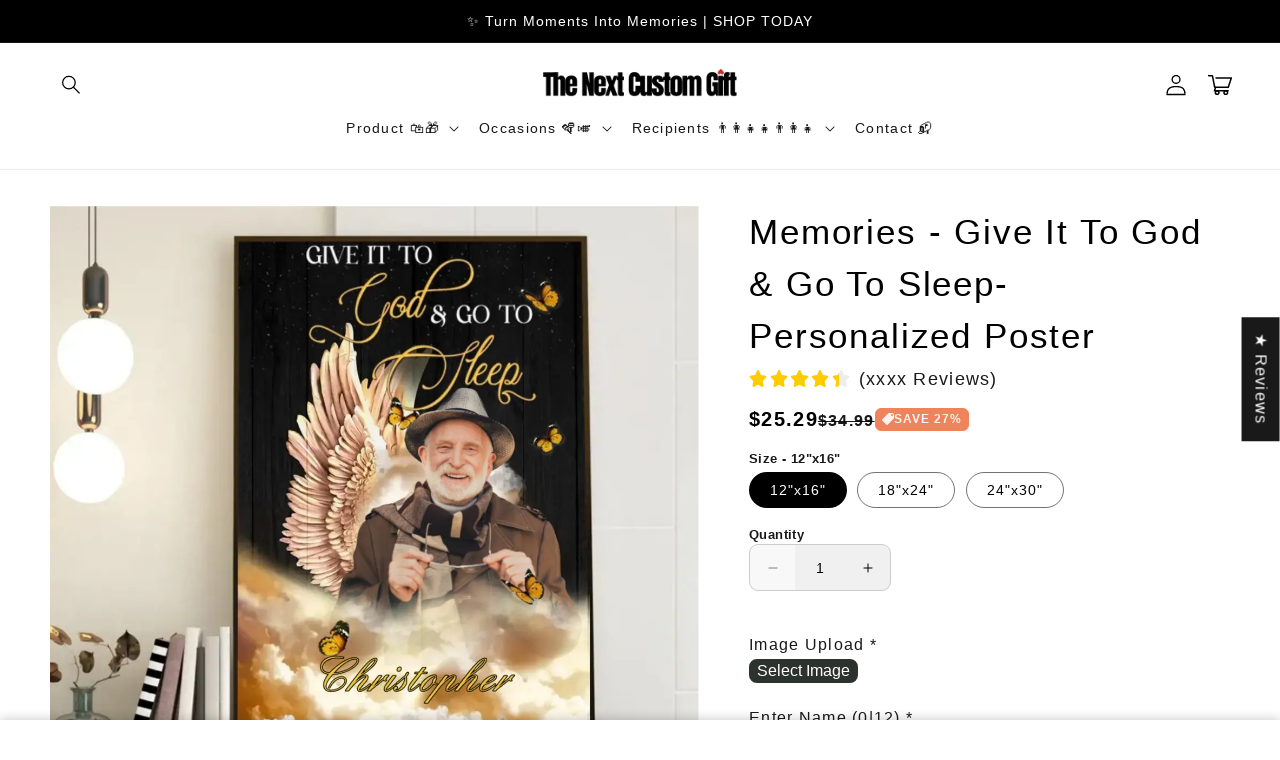

--- FILE ---
content_type: text/javascript; charset=utf-8
request_url: https://thenextcustomgift.com/products/memories-give-it-to-god-go-to-sleep-personalized-canvas.js
body_size: 498
content:
{"id":8203994431738,"title":"Memories - Give It To God \u0026 Go To Sleep- Personalized Poster","handle":"memories-give-it-to-god-go-to-sleep-personalized-canvas","description":"\u003cp\u003e\u003cstrong\u003eHow does the process work :\u003c\/strong\u003e\u003cbr\u003e- Choose your best quality photo that you want to be shown on your product.\u003cbr\u003e- Upload your photo.\u003cbr\u003e- You can customize your photos by yourself into design.\u003cbr\u003e- Place your order.\u003cbr\u003e- We make the items.\u003cbr\u003e- Ship the items to you.\u003c\/p\u003e\n\u003cp\u003e\u003cbr\u003e\u003cstrong\u003eSpecifications:\u003c\/strong\u003e\u003cbr\u003e  Super clear picture and beautiful rich colors and perfect depiction of the characters.\u003cbr data-mce-fragment=\"1\"\u003e  Satin photo finish, maximum color gamut, dmax, and image resolution\u003cbr data-mce-fragment=\"1\"\u003e  Heavy weight (230 gsm); 9 mil base\u003cbr data-mce-fragment=\"1\"\u003e  Ships in protective tube\u003cbr data-mce-fragment=\"1\"\u003e  Lasts 95 years inside. 5 years in direct sunlight\u003cbr data-mce-fragment=\"1\"\u003e  Can be hung on the wall using poster mounts, clips, push pins, or thumb tacks.\u003c\/p\u003e\n\u003cp\u003e\u003cbr\u003e\u003cstrong\u003eCare:\u003c\/strong\u003e\u003cbr\u003eUse a damp cloth when light cleaning is needed.\u003cbr\u003eMachine or hand wash cover in cold water for stronger cleaning.\u003c\/p\u003e\n\u003cstyle type=\"text\/css\"\u003e\u003c!--\ntd {border: 1px solid #ccc;}br {mso-data-placement:same-cell;}\n--\u003e\u003c\/style\u003e\n\u003cdiv style=\"all: unset;\" class=\"eJOY__extension_root_class\" id=\"eJOY__extension_root\"\u003e\u003c\/div\u003e","published_at":"2025-01-06T20:49:03-08:00","created_at":"2024-03-03T18:47:38-08:00","vendor":"The Next Custom Gift","type":"Poster","tags":["NV203"],"price":2529,"price_min":2529,"price_max":3159,"available":true,"price_varies":true,"compare_at_price":3499,"compare_at_price_min":3499,"compare_at_price_max":4499,"compare_at_price_varies":true,"variants":[{"id":45279914655994,"title":"12\"x16\"","option1":"12\"x16\"","option2":null,"option3":null,"sku":"8428424790253- 16'' x 12''","requires_shipping":true,"taxable":true,"featured_image":null,"available":true,"name":"Memories - Give It To God \u0026 Go To Sleep- Personalized Poster - 12\"x16\"","public_title":"12\"x16\"","options":["12\"x16\""],"price":2529,"weight":0,"compare_at_price":3499,"inventory_management":null,"barcode":null,"quantity_rule":{"min":1,"max":null,"increment":1},"quantity_price_breaks":[],"requires_selling_plan":false,"selling_plan_allocations":[]},{"id":45279914688762,"title":"18\"x24\"","option1":"18\"x24\"","option2":null,"option3":null,"sku":"8428424790253- 24'' x 18''","requires_shipping":true,"taxable":true,"featured_image":null,"available":true,"name":"Memories - Give It To God \u0026 Go To Sleep- Personalized Poster - 18\"x24\"","public_title":"18\"x24\"","options":["18\"x24\""],"price":2799,"weight":0,"compare_at_price":3999,"inventory_management":null,"barcode":null,"quantity_rule":{"min":1,"max":null,"increment":1},"quantity_price_breaks":[],"requires_selling_plan":false,"selling_plan_allocations":[]},{"id":45279914721530,"title":"24\"x30\"","option1":"24\"x30\"","option2":null,"option3":null,"sku":"8428424790253- 30'' x 24''","requires_shipping":true,"taxable":true,"featured_image":null,"available":true,"name":"Memories - Give It To God \u0026 Go To Sleep- Personalized Poster - 24\"x30\"","public_title":"24\"x30\"","options":["24\"x30\""],"price":3159,"weight":0,"compare_at_price":4499,"inventory_management":null,"barcode":null,"quantity_rule":{"min":1,"max":null,"increment":1},"quantity_price_breaks":[],"requires_selling_plan":false,"selling_plan_allocations":[]}],"images":["\/\/cdn.shopify.com\/s\/files\/1\/0687\/5208\/1146\/files\/Memories-Give-It-To-God-_-Go-To-Sleep-Personalized-Canvas-The-Next-Custom-Gift-38421374.jpg?v=1736225344","\/\/cdn.shopify.com\/s\/files\/1\/0687\/5208\/1146\/files\/Memories-Give-It-To-God-_-Go-To-Sleep-Personalized-Canvas-The-Next-Custom-Gift-38421461.jpg?v=1736225344","\/\/cdn.shopify.com\/s\/files\/1\/0687\/5208\/1146\/files\/Memories-Give-It-To-God-_-Go-To-Sleep-Personalized-Canvas-The-Next-Custom-Gift-38421514.jpg?v=1736225344"],"featured_image":"\/\/cdn.shopify.com\/s\/files\/1\/0687\/5208\/1146\/files\/Memories-Give-It-To-God-_-Go-To-Sleep-Personalized-Canvas-The-Next-Custom-Gift-38421374.jpg?v=1736225344","options":[{"name":"Size","position":1,"values":["12\"x16\"","18\"x24\"","24\"x30\""]}],"url":"\/products\/memories-give-it-to-god-go-to-sleep-personalized-canvas","media":[{"alt":"Memories - Give It To God \u0026 Go To Sleep- Personalized Canvas - The Next Custom Gift  Canvas","id":34565917409530,"position":1,"preview_image":{"aspect_ratio":1.0,"height":1200,"width":1200,"src":"https:\/\/cdn.shopify.com\/s\/files\/1\/0687\/5208\/1146\/files\/Memories-Give-It-To-God-_-Go-To-Sleep-Personalized-Canvas-The-Next-Custom-Gift-38421374.jpg?v=1736225344"},"aspect_ratio":1.0,"height":1200,"media_type":"image","src":"https:\/\/cdn.shopify.com\/s\/files\/1\/0687\/5208\/1146\/files\/Memories-Give-It-To-God-_-Go-To-Sleep-Personalized-Canvas-The-Next-Custom-Gift-38421374.jpg?v=1736225344","width":1200},{"alt":"Memories - Give It To God \u0026 Go To Sleep- Personalized Canvas - The Next Custom Gift  Canvas","id":34565917442298,"position":2,"preview_image":{"aspect_ratio":1.0,"height":1200,"width":1200,"src":"https:\/\/cdn.shopify.com\/s\/files\/1\/0687\/5208\/1146\/files\/Memories-Give-It-To-God-_-Go-To-Sleep-Personalized-Canvas-The-Next-Custom-Gift-38421461.jpg?v=1736225344"},"aspect_ratio":1.0,"height":1200,"media_type":"image","src":"https:\/\/cdn.shopify.com\/s\/files\/1\/0687\/5208\/1146\/files\/Memories-Give-It-To-God-_-Go-To-Sleep-Personalized-Canvas-The-Next-Custom-Gift-38421461.jpg?v=1736225344","width":1200},{"alt":"Memories - Give It To God \u0026 Go To Sleep- Personalized Canvas - The Next Custom Gift  Canvas","id":34565917475066,"position":3,"preview_image":{"aspect_ratio":1.0,"height":1200,"width":1200,"src":"https:\/\/cdn.shopify.com\/s\/files\/1\/0687\/5208\/1146\/files\/Memories-Give-It-To-God-_-Go-To-Sleep-Personalized-Canvas-The-Next-Custom-Gift-38421514.jpg?v=1736225344"},"aspect_ratio":1.0,"height":1200,"media_type":"image","src":"https:\/\/cdn.shopify.com\/s\/files\/1\/0687\/5208\/1146\/files\/Memories-Give-It-To-God-_-Go-To-Sleep-Personalized-Canvas-The-Next-Custom-Gift-38421514.jpg?v=1736225344","width":1200}],"requires_selling_plan":false,"selling_plan_groups":[]}

--- FILE ---
content_type: text/javascript; charset=utf-8
request_url: https://thenextcustomgift.com/products/memories-give-it-to-god-go-to-sleep-personalized-canvas.js
body_size: 754
content:
{"id":8203994431738,"title":"Memories - Give It To God \u0026 Go To Sleep- Personalized Poster","handle":"memories-give-it-to-god-go-to-sleep-personalized-canvas","description":"\u003cp\u003e\u003cstrong\u003eHow does the process work :\u003c\/strong\u003e\u003cbr\u003e- Choose your best quality photo that you want to be shown on your product.\u003cbr\u003e- Upload your photo.\u003cbr\u003e- You can customize your photos by yourself into design.\u003cbr\u003e- Place your order.\u003cbr\u003e- We make the items.\u003cbr\u003e- Ship the items to you.\u003c\/p\u003e\n\u003cp\u003e\u003cbr\u003e\u003cstrong\u003eSpecifications:\u003c\/strong\u003e\u003cbr\u003e  Super clear picture and beautiful rich colors and perfect depiction of the characters.\u003cbr data-mce-fragment=\"1\"\u003e  Satin photo finish, maximum color gamut, dmax, and image resolution\u003cbr data-mce-fragment=\"1\"\u003e  Heavy weight (230 gsm); 9 mil base\u003cbr data-mce-fragment=\"1\"\u003e  Ships in protective tube\u003cbr data-mce-fragment=\"1\"\u003e  Lasts 95 years inside. 5 years in direct sunlight\u003cbr data-mce-fragment=\"1\"\u003e  Can be hung on the wall using poster mounts, clips, push pins, or thumb tacks.\u003c\/p\u003e\n\u003cp\u003e\u003cbr\u003e\u003cstrong\u003eCare:\u003c\/strong\u003e\u003cbr\u003eUse a damp cloth when light cleaning is needed.\u003cbr\u003eMachine or hand wash cover in cold water for stronger cleaning.\u003c\/p\u003e\n\u003cstyle type=\"text\/css\"\u003e\u003c!--\ntd {border: 1px solid #ccc;}br {mso-data-placement:same-cell;}\n--\u003e\u003c\/style\u003e\n\u003cdiv style=\"all: unset;\" class=\"eJOY__extension_root_class\" id=\"eJOY__extension_root\"\u003e\u003c\/div\u003e","published_at":"2025-01-06T20:49:03-08:00","created_at":"2024-03-03T18:47:38-08:00","vendor":"The Next Custom Gift","type":"Poster","tags":["NV203"],"price":2529,"price_min":2529,"price_max":3159,"available":true,"price_varies":true,"compare_at_price":3499,"compare_at_price_min":3499,"compare_at_price_max":4499,"compare_at_price_varies":true,"variants":[{"id":45279914655994,"title":"12\"x16\"","option1":"12\"x16\"","option2":null,"option3":null,"sku":"8428424790253- 16'' x 12''","requires_shipping":true,"taxable":true,"featured_image":null,"available":true,"name":"Memories - Give It To God \u0026 Go To Sleep- Personalized Poster - 12\"x16\"","public_title":"12\"x16\"","options":["12\"x16\""],"price":2529,"weight":0,"compare_at_price":3499,"inventory_management":null,"barcode":null,"quantity_rule":{"min":1,"max":null,"increment":1},"quantity_price_breaks":[],"requires_selling_plan":false,"selling_plan_allocations":[]},{"id":45279914688762,"title":"18\"x24\"","option1":"18\"x24\"","option2":null,"option3":null,"sku":"8428424790253- 24'' x 18''","requires_shipping":true,"taxable":true,"featured_image":null,"available":true,"name":"Memories - Give It To God \u0026 Go To Sleep- Personalized Poster - 18\"x24\"","public_title":"18\"x24\"","options":["18\"x24\""],"price":2799,"weight":0,"compare_at_price":3999,"inventory_management":null,"barcode":null,"quantity_rule":{"min":1,"max":null,"increment":1},"quantity_price_breaks":[],"requires_selling_plan":false,"selling_plan_allocations":[]},{"id":45279914721530,"title":"24\"x30\"","option1":"24\"x30\"","option2":null,"option3":null,"sku":"8428424790253- 30'' x 24''","requires_shipping":true,"taxable":true,"featured_image":null,"available":true,"name":"Memories - Give It To God \u0026 Go To Sleep- Personalized Poster - 24\"x30\"","public_title":"24\"x30\"","options":["24\"x30\""],"price":3159,"weight":0,"compare_at_price":4499,"inventory_management":null,"barcode":null,"quantity_rule":{"min":1,"max":null,"increment":1},"quantity_price_breaks":[],"requires_selling_plan":false,"selling_plan_allocations":[]}],"images":["\/\/cdn.shopify.com\/s\/files\/1\/0687\/5208\/1146\/files\/Memories-Give-It-To-God-_-Go-To-Sleep-Personalized-Canvas-The-Next-Custom-Gift-38421374.jpg?v=1736225344","\/\/cdn.shopify.com\/s\/files\/1\/0687\/5208\/1146\/files\/Memories-Give-It-To-God-_-Go-To-Sleep-Personalized-Canvas-The-Next-Custom-Gift-38421461.jpg?v=1736225344","\/\/cdn.shopify.com\/s\/files\/1\/0687\/5208\/1146\/files\/Memories-Give-It-To-God-_-Go-To-Sleep-Personalized-Canvas-The-Next-Custom-Gift-38421514.jpg?v=1736225344"],"featured_image":"\/\/cdn.shopify.com\/s\/files\/1\/0687\/5208\/1146\/files\/Memories-Give-It-To-God-_-Go-To-Sleep-Personalized-Canvas-The-Next-Custom-Gift-38421374.jpg?v=1736225344","options":[{"name":"Size","position":1,"values":["12\"x16\"","18\"x24\"","24\"x30\""]}],"url":"\/products\/memories-give-it-to-god-go-to-sleep-personalized-canvas","media":[{"alt":"Memories - Give It To God \u0026 Go To Sleep- Personalized Canvas - The Next Custom Gift  Canvas","id":34565917409530,"position":1,"preview_image":{"aspect_ratio":1.0,"height":1200,"width":1200,"src":"https:\/\/cdn.shopify.com\/s\/files\/1\/0687\/5208\/1146\/files\/Memories-Give-It-To-God-_-Go-To-Sleep-Personalized-Canvas-The-Next-Custom-Gift-38421374.jpg?v=1736225344"},"aspect_ratio":1.0,"height":1200,"media_type":"image","src":"https:\/\/cdn.shopify.com\/s\/files\/1\/0687\/5208\/1146\/files\/Memories-Give-It-To-God-_-Go-To-Sleep-Personalized-Canvas-The-Next-Custom-Gift-38421374.jpg?v=1736225344","width":1200},{"alt":"Memories - Give It To God \u0026 Go To Sleep- Personalized Canvas - The Next Custom Gift  Canvas","id":34565917442298,"position":2,"preview_image":{"aspect_ratio":1.0,"height":1200,"width":1200,"src":"https:\/\/cdn.shopify.com\/s\/files\/1\/0687\/5208\/1146\/files\/Memories-Give-It-To-God-_-Go-To-Sleep-Personalized-Canvas-The-Next-Custom-Gift-38421461.jpg?v=1736225344"},"aspect_ratio":1.0,"height":1200,"media_type":"image","src":"https:\/\/cdn.shopify.com\/s\/files\/1\/0687\/5208\/1146\/files\/Memories-Give-It-To-God-_-Go-To-Sleep-Personalized-Canvas-The-Next-Custom-Gift-38421461.jpg?v=1736225344","width":1200},{"alt":"Memories - Give It To God \u0026 Go To Sleep- Personalized Canvas - The Next Custom Gift  Canvas","id":34565917475066,"position":3,"preview_image":{"aspect_ratio":1.0,"height":1200,"width":1200,"src":"https:\/\/cdn.shopify.com\/s\/files\/1\/0687\/5208\/1146\/files\/Memories-Give-It-To-God-_-Go-To-Sleep-Personalized-Canvas-The-Next-Custom-Gift-38421514.jpg?v=1736225344"},"aspect_ratio":1.0,"height":1200,"media_type":"image","src":"https:\/\/cdn.shopify.com\/s\/files\/1\/0687\/5208\/1146\/files\/Memories-Give-It-To-God-_-Go-To-Sleep-Personalized-Canvas-The-Next-Custom-Gift-38421514.jpg?v=1736225344","width":1200}],"requires_selling_plan":false,"selling_plan_groups":[]}

--- FILE ---
content_type: text/javascript; charset=utf-8
request_url: https://thenextcustomgift.com/products/memories-give-it-to-god-go-to-sleep-personalized-canvas.js
body_size: 668
content:
{"id":8203994431738,"title":"Memories - Give It To God \u0026 Go To Sleep- Personalized Poster","handle":"memories-give-it-to-god-go-to-sleep-personalized-canvas","description":"\u003cp\u003e\u003cstrong\u003eHow does the process work :\u003c\/strong\u003e\u003cbr\u003e- Choose your best quality photo that you want to be shown on your product.\u003cbr\u003e- Upload your photo.\u003cbr\u003e- You can customize your photos by yourself into design.\u003cbr\u003e- Place your order.\u003cbr\u003e- We make the items.\u003cbr\u003e- Ship the items to you.\u003c\/p\u003e\n\u003cp\u003e\u003cbr\u003e\u003cstrong\u003eSpecifications:\u003c\/strong\u003e\u003cbr\u003e  Super clear picture and beautiful rich colors and perfect depiction of the characters.\u003cbr data-mce-fragment=\"1\"\u003e  Satin photo finish, maximum color gamut, dmax, and image resolution\u003cbr data-mce-fragment=\"1\"\u003e  Heavy weight (230 gsm); 9 mil base\u003cbr data-mce-fragment=\"1\"\u003e  Ships in protective tube\u003cbr data-mce-fragment=\"1\"\u003e  Lasts 95 years inside. 5 years in direct sunlight\u003cbr data-mce-fragment=\"1\"\u003e  Can be hung on the wall using poster mounts, clips, push pins, or thumb tacks.\u003c\/p\u003e\n\u003cp\u003e\u003cbr\u003e\u003cstrong\u003eCare:\u003c\/strong\u003e\u003cbr\u003eUse a damp cloth when light cleaning is needed.\u003cbr\u003eMachine or hand wash cover in cold water for stronger cleaning.\u003c\/p\u003e\n\u003cstyle type=\"text\/css\"\u003e\u003c!--\ntd {border: 1px solid #ccc;}br {mso-data-placement:same-cell;}\n--\u003e\u003c\/style\u003e\n\u003cdiv style=\"all: unset;\" class=\"eJOY__extension_root_class\" id=\"eJOY__extension_root\"\u003e\u003c\/div\u003e","published_at":"2025-01-06T20:49:03-08:00","created_at":"2024-03-03T18:47:38-08:00","vendor":"The Next Custom Gift","type":"Poster","tags":["NV203"],"price":2529,"price_min":2529,"price_max":3159,"available":true,"price_varies":true,"compare_at_price":3499,"compare_at_price_min":3499,"compare_at_price_max":4499,"compare_at_price_varies":true,"variants":[{"id":45279914655994,"title":"12\"x16\"","option1":"12\"x16\"","option2":null,"option3":null,"sku":"8428424790253- 16'' x 12''","requires_shipping":true,"taxable":true,"featured_image":null,"available":true,"name":"Memories - Give It To God \u0026 Go To Sleep- Personalized Poster - 12\"x16\"","public_title":"12\"x16\"","options":["12\"x16\""],"price":2529,"weight":0,"compare_at_price":3499,"inventory_management":null,"barcode":null,"quantity_rule":{"min":1,"max":null,"increment":1},"quantity_price_breaks":[],"requires_selling_plan":false,"selling_plan_allocations":[]},{"id":45279914688762,"title":"18\"x24\"","option1":"18\"x24\"","option2":null,"option3":null,"sku":"8428424790253- 24'' x 18''","requires_shipping":true,"taxable":true,"featured_image":null,"available":true,"name":"Memories - Give It To God \u0026 Go To Sleep- Personalized Poster - 18\"x24\"","public_title":"18\"x24\"","options":["18\"x24\""],"price":2799,"weight":0,"compare_at_price":3999,"inventory_management":null,"barcode":null,"quantity_rule":{"min":1,"max":null,"increment":1},"quantity_price_breaks":[],"requires_selling_plan":false,"selling_plan_allocations":[]},{"id":45279914721530,"title":"24\"x30\"","option1":"24\"x30\"","option2":null,"option3":null,"sku":"8428424790253- 30'' x 24''","requires_shipping":true,"taxable":true,"featured_image":null,"available":true,"name":"Memories - Give It To God \u0026 Go To Sleep- Personalized Poster - 24\"x30\"","public_title":"24\"x30\"","options":["24\"x30\""],"price":3159,"weight":0,"compare_at_price":4499,"inventory_management":null,"barcode":null,"quantity_rule":{"min":1,"max":null,"increment":1},"quantity_price_breaks":[],"requires_selling_plan":false,"selling_plan_allocations":[]}],"images":["\/\/cdn.shopify.com\/s\/files\/1\/0687\/5208\/1146\/files\/Memories-Give-It-To-God-_-Go-To-Sleep-Personalized-Canvas-The-Next-Custom-Gift-38421374.jpg?v=1736225344","\/\/cdn.shopify.com\/s\/files\/1\/0687\/5208\/1146\/files\/Memories-Give-It-To-God-_-Go-To-Sleep-Personalized-Canvas-The-Next-Custom-Gift-38421461.jpg?v=1736225344","\/\/cdn.shopify.com\/s\/files\/1\/0687\/5208\/1146\/files\/Memories-Give-It-To-God-_-Go-To-Sleep-Personalized-Canvas-The-Next-Custom-Gift-38421514.jpg?v=1736225344"],"featured_image":"\/\/cdn.shopify.com\/s\/files\/1\/0687\/5208\/1146\/files\/Memories-Give-It-To-God-_-Go-To-Sleep-Personalized-Canvas-The-Next-Custom-Gift-38421374.jpg?v=1736225344","options":[{"name":"Size","position":1,"values":["12\"x16\"","18\"x24\"","24\"x30\""]}],"url":"\/products\/memories-give-it-to-god-go-to-sleep-personalized-canvas","media":[{"alt":"Memories - Give It To God \u0026 Go To Sleep- Personalized Canvas - The Next Custom Gift  Canvas","id":34565917409530,"position":1,"preview_image":{"aspect_ratio":1.0,"height":1200,"width":1200,"src":"https:\/\/cdn.shopify.com\/s\/files\/1\/0687\/5208\/1146\/files\/Memories-Give-It-To-God-_-Go-To-Sleep-Personalized-Canvas-The-Next-Custom-Gift-38421374.jpg?v=1736225344"},"aspect_ratio":1.0,"height":1200,"media_type":"image","src":"https:\/\/cdn.shopify.com\/s\/files\/1\/0687\/5208\/1146\/files\/Memories-Give-It-To-God-_-Go-To-Sleep-Personalized-Canvas-The-Next-Custom-Gift-38421374.jpg?v=1736225344","width":1200},{"alt":"Memories - Give It To God \u0026 Go To Sleep- Personalized Canvas - The Next Custom Gift  Canvas","id":34565917442298,"position":2,"preview_image":{"aspect_ratio":1.0,"height":1200,"width":1200,"src":"https:\/\/cdn.shopify.com\/s\/files\/1\/0687\/5208\/1146\/files\/Memories-Give-It-To-God-_-Go-To-Sleep-Personalized-Canvas-The-Next-Custom-Gift-38421461.jpg?v=1736225344"},"aspect_ratio":1.0,"height":1200,"media_type":"image","src":"https:\/\/cdn.shopify.com\/s\/files\/1\/0687\/5208\/1146\/files\/Memories-Give-It-To-God-_-Go-To-Sleep-Personalized-Canvas-The-Next-Custom-Gift-38421461.jpg?v=1736225344","width":1200},{"alt":"Memories - Give It To God \u0026 Go To Sleep- Personalized Canvas - The Next Custom Gift  Canvas","id":34565917475066,"position":3,"preview_image":{"aspect_ratio":1.0,"height":1200,"width":1200,"src":"https:\/\/cdn.shopify.com\/s\/files\/1\/0687\/5208\/1146\/files\/Memories-Give-It-To-God-_-Go-To-Sleep-Personalized-Canvas-The-Next-Custom-Gift-38421514.jpg?v=1736225344"},"aspect_ratio":1.0,"height":1200,"media_type":"image","src":"https:\/\/cdn.shopify.com\/s\/files\/1\/0687\/5208\/1146\/files\/Memories-Give-It-To-God-_-Go-To-Sleep-Personalized-Canvas-The-Next-Custom-Gift-38421514.jpg?v=1736225344","width":1200}],"requires_selling_plan":false,"selling_plan_groups":[]}